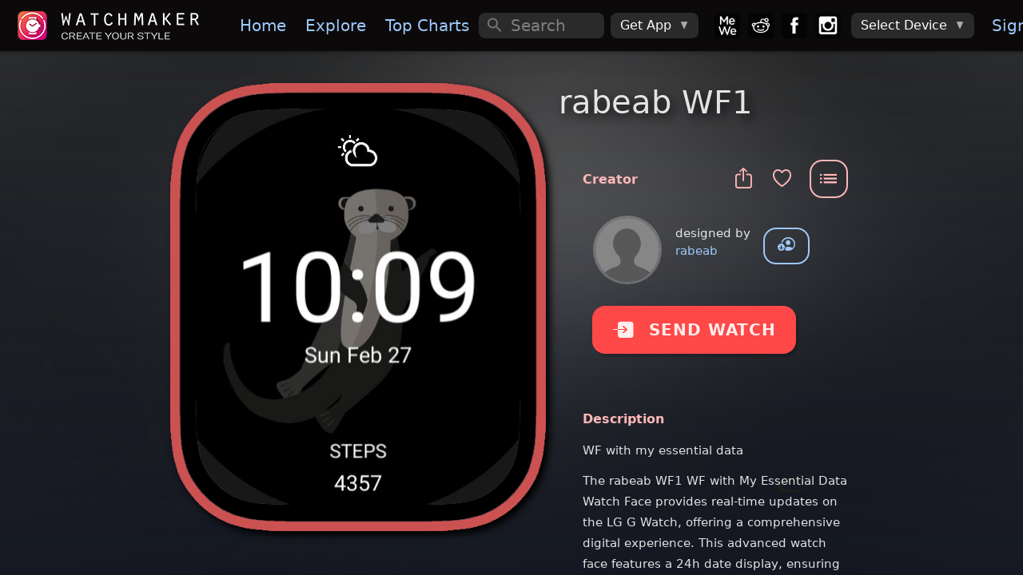

--- FILE ---
content_type: text/html; charset=utf-8
request_url: https://getwatchmaker.com/watchface/rabeab-wf1
body_size: 11260
content:
<!DOCTYPE html>
<html class='dark'>
<head>
  <meta charset="utf-8">
  <meta http-equiv="Content-Security-Policy" content="default-src * 'self' 'unsafe-inline' 'unsafe-eval' data: content: 'self' blob:">
  <meta name="viewport" content="width=device-width, initial-scale=1, maximum-scale=1, minimum-scale=1, user-scalable=no, viewport-fit=cover">

  <meta name="item_id" content="sOvsMp1xceZ">
  <meta name="item_name" content="rabeab WF1">
  <meta name="shape" content="R">
  <meta name="access_level" content="free">
  <meta name="expValuePW" content="1&#x60;v5&#x60;lifetime&#x60;v5&#x60;lifetime2">
  
  <meta name="is_movie" content="N">
  
  
  
  
  <meta name="webview" content="false">
  <meta name="theme-color" content="#fff">
  <meta name="format-detection" content="telephone=no">
  <meta name="msapplication-tap-highlight" content="no">
  <title>rabeab WF1 • WatchMaker: the world&#x27;s largest watch face platform</title>
  <meta name="description" content="">
  <meta name="keywords" content="Apple watch app,Apple watch apps,Galaxy Watch app,Galaxy Watch 5,Galaxy Watch 6,Galaxy Watch watch face,Pixel Watch,Google Pixel Watch,Android Watch app,Android Watch watch face,Apple watch face,Apple watch watch faces,apple watch faces,WearOS apps,Android Watch apps,Android Watch face,Android Watch faces,Android Watch watch faces,WearOS face,WearOS faces,Android smart watch app,Android smartwatch app,Apple watch watch face,Iwatch app,Iwatch apps,Iwatch face,Iwatch watch face,Iwatch watch faces,WearOS watch face">
  <meta property="og:title" content="rabeab WF1 • WatchMaker: the world&#x27;s largest watch face platform" />
  <meta property="og:name" content="" />
  <meta property="og:description" content="" />
  <meta property="og:image" content="https://dk2dv4ezy246u.cloudfront.net/watches/sOvsMp1xceZ_large.jpg" />
  <meta property="og:image:type" content="image/jpeg">
  <meta property="og:image:width" content="512" />
  <meta property="og:image:height" content="512" />
  <meta property="og:locale" content="en_US" />
  <meta property="og:site_name" content="WatchMaker" />
  <meta property="og:type" content="article" />
  <meta property="og:url" content="https://getwatchmaker.com/watch/sOvsMp1xceZ" />
  <link rel="canonical" href="https://getwatchmaker.com/watch/sOvsMp1xceZ" />
  <meta property="al:android:url" content="android-app://slide.watchFrenzy/wm/sOvsMp1xceZ" />
  <meta property="al:android:app_name" content="WatchMaker: 100,000+ FREE watch faces for Apple Watch, Wear OS, Samsung Gear and more" />
  <meta property="al:android:package" content="slide.watchFrenzy" />
  <meta property="al:ios:url" content="android-app://slide.watchFrenzy/wm/sOvsMp1xceZ" />
  <meta property="al:ios:app_store_id" content="1213875863" />
  <meta property="al:ios:app_name" content="WatchMaker: 100,000+ FREE watch faces for Apple Watch, Wear OS, Samsung Gear and more" />
  <meta name="mobile-web-app-capable" content="yes">
  <meta name="apple-mobile-web-app-status-bar-style" content="black-translucent">
  <link rel="apple-touch-icon" href="/assets/icons/apple-touch-icon.png">
  <link rel="icon" href="/assets/icons/favicon.png">
  <link rel="shortcut icon" href="/images/icon_96.png" />
  <meta name="apple-itunes-app" content="app-id=1213875863">
  <meta name="google-play-app" content="app-id=slide.watchFrenzy">
  <link rel="apple-touch-icon" href="/images/icon_96.png">
  <link rel="android-touch-icon" href="/images/icon_96.png">
  <link rel="alternate" href="android-app://slide.watchFrenzy/wm/sOvsMp1xceZ" />

  <meta name="smartbanner:title" content="WatchMaker">
  <meta name="smartbanner:author" content="100,000+ watch faces">
  <meta name="smartbanner:price" content="FREE">
  <meta name="smartbanner:price-suffix-apple" content=" - On the App Store">
  <meta name="smartbanner:price-suffix-google" content=" - In Google Play">
  <meta name="smartbanner:icon-apple" content="/images/icon_96.png">
  <meta name="smartbanner:icon-google" content="/images/icon_96.png">
  <meta name="smartbanner:button" content="VIEW">
  <meta name="smartbanner:button-url-apple" content="https://itunes.apple.com/us/app/watchmaker-watch-faces-designer/id1213875863?ls=1&mt=8">
  <meta name="smartbanner:button-url-google" content="https://play.google.com/store/apps/details?id=slide.watchFrenzy">
  <meta name="smartbanner:enabled-platforms" content="android">
  <meta name="smartbanner:close-label" content="Close">
  <meta name="smartbanner:hide-ttl" content="604800000">
  <link rel="stylesheet" href="/css/smartbanner.min.css">
  <link rel="stylesheet" href="/css/cookieconsent.css" media="print" onload="this.media='all'">

  <meta name="appleid-signin-client-id" content="service.watchmaker">
  <meta name="appleid-signin-scope" content="name email">
  <meta name="appleid-signin-redirect-uri" content="/auth_callback_apple">
  <meta name="appleid-signin-state" content="init">

  <!-- Preload critical resources for faster loading -->
  <link rel="preload" href="/fonts/Framework7Icons-Regular.woff" as="font" type="font/woff" crossorigin>
  <link rel="preload" href="/framework7/framework7-bundle.min.css" as="style" onload="this.onload=null;this.rel='stylesheet'">
  <link rel="preload" href="/css/icons.css" as="style" onload="this.onload=null;this.rel='stylesheet'">
  <link rel="preload" href="/css/myapp.css" as="style" onload="this.onload=null;this.rel='stylesheet'">
  
  <!-- Iconify for better navigation icons -->
  <script src="https://code.iconify.design/iconify-icon/1.0.8/iconify-icon.min.js"></script>
  
  <!-- Fallback for browsers that don't support preload -->
  <noscript>
    <link rel="stylesheet" href="/framework7/framework7-bundle.min.css">
    <link rel="stylesheet" href="/css/icons.css">
    <link rel="stylesheet" href="/css/myapp.css">
  </noscript>

  <!-- Polyfill for preload support -->
  <script>
    // Simple preload polyfill
    (function() {
      var preloads = document.querySelectorAll('link[rel="preload"][as="style"]');
      for (var i = 0; i < preloads.length; i++) {
        if (preloads[i].onload) {
          preloads[i].onload();
        }
      }
    })();
  </script>

  <!-- Critical CSS for bottom navigation - prevents FOUC -->
  <style>
    /* Override Framework7 CSS variables for blue theme */
    :root {
      --f7-theme-color: #9dc9fa !important;
      --f7-theme-color-rgb: 157, 201, 250 !important;
      --f7-tabbar-link-active-color: #9dc9fa !important;
    }
    
    /* Premium Bottom Navigation - Critical Inline CSS */
    .toolbar-bottom.tabbar {
      background: rgba(8, 8, 12, 0.98) !important;
      backdrop-filter: blur(40px) saturate(180%) !important;
      border: none !important;
      border-top: 0.5px solid rgba(255, 255, 255, 0.08) !important;
      box-shadow: 0 -20px 40px rgba(0, 0, 0, 0.6), 0 -1px 0 rgba(255, 255, 255, 0.05) inset !important;
      height: 70px !important;
      position: fixed !important;
      bottom: 0 !important;
      left: 0 !important;
      right: 0 !important;
      z-index: 10000 !important;
    }

    .toolbar-bottom.tabbar::before {
      content: '';
      position: absolute;
      top: 0;
      left: 0;
      right: 0;
      height: 1px;
      background: linear-gradient(90deg, transparent, rgba(157, 201, 250, 0.3), transparent);
      pointer-events: none;
    }

    .toolbar-bottom .toolbar-inner {
      margin-top: 0 !important;
      padding: 10px 15px !important;
      justify-content: space-between !important;
      align-items: center !important;
    }

    .toolbar-bottom .tab-link {
      flex-direction: column !important;
      justify-content: center !important;
      align-items: center !important;
      width: 55px !important;
      height: 50px !important;
      padding: 8px 6px !important;
      border-radius: 16px !important;
      transition: all 0.25s ease !important;
      position: relative !important;
      overflow: hidden !important;
      background: transparent !important;
    }

    .toolbar-bottom .tab-link .icon,
    .toolbar-bottom .tab-link .nav-icon {
      font-size: 26px !important;
      color: rgba(255, 255, 255, 0.55) !important;
      transition: all 0.25s ease !important;
      position: relative !important;
      z-index: 2 !important;
    }

    .toolbar-bottom .tab-link.tab-link-active {
      background: linear-gradient(135deg, rgba(157, 201, 250, 0.12) 0%, rgba(157, 201, 250, 0.08) 100%) !important;
      border: 1px solid rgba(157, 201, 250, 0.2) !important;
      transform: translateY(-2px) !important;
      box-shadow: 0 6px 20px rgba(157, 201, 250, 0.15), 0 2px 8px rgba(0, 0, 0, 0.2) !important;
    }

    .toolbar-bottom .tab-link.tab-link-active .icon,
    .toolbar-bottom .tab-link.tab-link-active .nav-icon {
      color: #9dc9fa !important;
      transform: scale(1.05) !important;
    }


    .toolbar-bottom .tab-link.tab-link-active::after {
      content: '';
      position: absolute;
      top: -1px;
      left: 50%;
      transform: translateX(-50%);
      width: 24px;
      height: 3px;
      background: linear-gradient(90deg, #9dc9fa 0%, #7bb3f7 50%, #9dc9fa 100%);
      border-radius: 0 0 6px 6px;
      box-shadow: 0 0 12px rgba(157, 201, 250, 0.6);
    }

    /* Touch feedback */
    .toolbar-bottom .tab-link:active {
      transform: scale(0.95) !important;
    }

    .toolbar-bottom .tab-link.tab-link-active:active {
      transform: translateY(-2px) scale(0.95) !important;
    }

    /* Mobile responsive */
    @media (max-width: 480px) {
      .toolbar-bottom.tabbar {
        height: 65px !important;
      }
      .toolbar-bottom .toolbar-inner {
        padding: 8px 10px !important;
      }
      .toolbar-bottom .tab-link {
        width: 50px !important;
        height: 45px !important;
        padding: 6px 4px !important;
        border-radius: 14px !important;
      }
      .toolbar-bottom .tab-link .icon,
      .toolbar-bottom .tab-link .nav-icon {
        font-size: 24px !important;
      }
      .toolbar-bottom .tab-link.tab-link-active::after {
        width: 20px;
        height: 2px;
      }
    }

    /* iPhone safe area */
    @supports (padding: max(0px)) {
      .toolbar-bottom.tabbar {
        padding-bottom: max(10px, env(safe-area-inset-bottom)) !important;
        height: max(70px, calc(70px + env(safe-area-inset-bottom))) !important;
      }
    }

  </style>
  
  <link rel="stylesheet" href="/css/styles.css">
  <link rel="stylesheet" href="/css/croppie.css">

  <script async src="https://www.googletagmanager.com/gtag/js?id=G-JH5NQ4YK9J"></script>
  <script>
    window.dataLayer = window.dataLayer || [];
    function gtag(){dataLayer.push(arguments);}
    gtag('js', new Date());

    gtag('config', 'G-JH5NQ4YK9J');
  </script>

  <script>
    // Prevent bottom navigation FOUC by ensuring styles are applied immediately
    document.addEventListener('DOMContentLoaded', function() {
      // Force immediate style application for bottom navigation
      var bottomNav = document.getElementById('div-toolbar-btm');
      if (bottomNav) {
        bottomNav.style.visibility = 'visible';
        bottomNav.style.opacity = '1';
      }
      
      // Ensure proper icon font loading
      var icons = document.querySelectorAll('.toolbar-bottom .f7-icons');
      icons.forEach(function(icon) {
        icon.style.fontFamily = 'Framework7 Icons';
      });
    });

    // Additional safeguard for immediate style application
    (function() {
      var style = document.createElement('style');
      style.textContent = `
        #div-toolbar-btm { 
          opacity: 0; 
          transition: opacity 0.1s ease; 
        }
        .css-loaded #div-toolbar-btm { 
          opacity: 1; 
        }
      `;
      document.head.appendChild(style);
      
      // Mark CSS as loaded when Framework7 CSS is ready
      document.addEventListener('DOMContentLoaded', function() {
        setTimeout(function() {
          document.documentElement.classList.add('css-loaded');
        }, 50);
      });
    })();
  </script>
</head>

<body>

  <div id='bg-search' class='div-search' style='display:none'></div>
  <div id="app">
    <div class="my-modal" onclick='outsideModal()' style='z-index:12000;display:none;'>
      <div id='div-modal' style='width:100%;height:100%;position:absolute;left:50%;top:50%;transform:translate(-50%, -50%);overflow:hidden;'>
        <img id='img-modal' onclick='modalClick(event)' style='position:absolute;left:50%;top:50%;transform:translate(-50%, -50%)' alt='popup'>
        <div id='div-modal-extra'></div>
      </div>
    </div>
    <div class="view view-main">
      <div data-name="home" class="page">

        <div id='myPanelLeft' class="panel panel-left" style='background:#0b090a;'>
          <div class="page" style='overflow-y:auto;background:#1b1b1b;'>
            <div class='margin-top2-apple'>
              <img data-src='/images/logo_free.png' alt='logo' style='width:240px;margin:16px 0 16px 20px'>

              <a id='divMenuDevice' href='/select_device4' style='display:none'>
                <div class='menu-device-box'>
                    <div class='menu-device-text1'>Device</div>
                    <div id='divDevice' class='menu-device-text2'></div>
                </div>
              </a>

              <hr style='height:1px;border:none;color:#484848;background-color:#484848;margin:32px 20px 14px 20px'>
              <div class="list" style='margin-top:16px'>
                <ul>
                  <li id='sideLogIn'><a href="/login" class="item-content item-link"><div class="item-media"><i class="icon f7-icons">e</i></div><div class="item-inner"><div class="item-title">Sign In</div></div></a></li>
                  <li id='sideMyDesigns'><a id="a-user1" href="#" class="item-content item-link"><div class="item-media"><i class="icon f7-icons">h</i></div><div class="item-inner"><div class="item-title">My Designs</div></div></a></li>
                  <li id='sideAccount'><a onclick="checkMobile('account')" class="item-content item-link"><div class="item-media"><i class="icon f7-icons">e</i></div><div class="item-inner"><div class="item-title">My Account</div></div></a></li>
                  <li><a href='/watchmaker-partner' class="item-content item-link"><div class="item-media"><i class="icon f7-icons">L</i></div><div class="item-inner"><div class="item-title">Become a Designer!</div></div></a></li>
                </ul>
              </div>
            </div>
          </div>
          <div class='bottom2-apple' style='position:absolute;left:0;width:100%;padding:16px 0 4px 12px;background:#1b1b1b;z-index:1;'>
            <a href='https://mewe.com/group/5bc96a12a40f3010c2488396'><img data-src='/images/box_mewe.png' alt='mewe' class='tb-icon'></a>
            <a href='https://www.reddit.com/r/watchmaker'><img data-src='/images/box_reddit.png' alt='reddit' class='tb-icon'></a>
            <a href='https://www.facebook.com/groups/446612466112266'><img data-src='/images/box_facebook.png' alt='facebook' class='tb-icon'></a>
            <a href='https://www.instagram.com/getwatchmaker'><img data-src='/images/box_instagram.png' alt='instagram' class='tb-icon'></a>
          </div>
        </div>

        <div id='myNavbar' class="navbar">
          <div class="navbar-bg"></div>
          <div id="extraControls" class="navbar-inner hide-on-loading" >
            <div id='div-navbar-left' class="left">
              <a id='btnMenu' class="link panel-open" style='padding:0px 10px;margin-left:-5px' data-panel="left" onclick="openPanel()">
                <i style='font-size:30px' class="icon f7-icons">W</i>
              </a>
              <a id='btnHelp' style='margin-right:12px' onclick="showHelp('/help-apple')">
                <i class="icon f7-icons">k</i>
              </a>
            </div>
            <div id='div-navbar-center' class="title" style='width:100%;height:100%;justify-content:center;align-items:center;display:flex;'><div style='font-size:23px;font-weight:700;'></div></div>
            <div id='mySearch1' class="searchbar searchbar-expandable" style=''>
              <div class="searchbar-inner">
                <div class="searchbar-input-wrap">
                  <input id='inp-search1' type="search" placeholder="Search" autocomplete="off" />
                  <i class="searchbar-icon"></i>
                  <span class="input-clear-button"></span>
                </div>
                <span id='btnCancel' class="searchbar-disable-button" style='display:none'>Cancel</span>
              </div>
            </div>

            <div id='div-navbar-right' class='right'>
              <a id='btnSearch' class="searchbar-enable" style='margin-right:12px;display:none' data-searchbar="#mySearch1" onclick="showSearch()">
                <i id='start-search' class="icon f7-icons">c</i>
              </a>
              <a id='btnVIP' onclick='goVIP()'>👑</a>
            </div>

            <div id='div-wide-1' style='display:flex;margin:0 auto 0 0'>
              <a onclick="gotoPage('/')" class="link"><img data-src='/images/logo.png' alt='logo' style='height:36px;margin:0px 20px 0px 0px;'></a>
              <a onclick="gotoPage('/')" class="link">Home</a>
              <a onclick="gotoPage('/explore')" class="link">Explore</a>
              <a onclick="gotoPage('/chart')" class="link">Top&nbsp;Charts</a>
              <a onclick="gotoPage('/following')" class="link show-1400">Following</a>
              <a onclick="gotoPage('/favorites')" class="link show-1500">Favorites</a>
            </div>

            <div id='div-wide-2' style='display:flex'>

              <div id='mySearch2' class="searchbar searchbar-inline" style='width:100%;margin:auto 0 auto 0'>
                <div class="searchbar-input-wrap">
                  <input id='inp-search2' type="search" placeholder="Search" autocomplete="off" />
                  <i class="searchbar-icon"></i>
                  <span class="input-clear-button"></span>
                </div>
              </div>

              <div style='margin:0px 20px 0 0px;width:100%;display:flex'>

                <div class="menu-item menu-item-dropdown" style='height:32px;margin:auto 0 auto 8px'>
                  <div class="menu-item-content">
                    <div>Get App</div>
                    <i class="icon f7-icons" style='margin-left:10px;color:#aaa;font-size:12px'>E</i>
                  </div>
                  <div class="menu-dropdown menu-dropdown-right">
                    <div class="menu-dropdown-content">
                      <a class='get_ios' href='https://itunes.apple.com/us/app/watchmaker-watch-faces-designer/id1213875863?ls=1&mt=8' style='display:inline' target='_blank'><img alt='Get it on the App Store' data-src='/images/get_ios.png' style='height:57px;margin:auto 12px auto 12px' /></a>
                      <a class='get_android' href='https://play.google.com/store/apps/details?id=slide.watchFrenzy&referrer=utm_source%3Dgetwatchmaker_header%26utm_medium%3Dheader' style='display:inline' target='_blank'><img alt='Get it on Google Play' data-src='/images/get_android.png' style='height:57px;margin:auto 12px auto 12px' /></a>
                      <a class='get_samsung' href='http://galxy.us/wmapp' style='display:inline' target='_blank'><img alt='Get it on Samsung Galaxy Apps' data-src='/images/get_samsung.png' style='height:57px;margin:auto 12px auto 12px' /></a>
                    </div>
                  </div>
                </div>

                <a href='https://mewe.com/group/5bc96a12a40f3010c2488396'><img data-src='/images/box_mewe.png' alt='mewe' class='tb-icon2' style='margin-left: 20px;'></a>
                <a href='https://www.reddit.com/r/watchmaker'><img data-src='/images/box_reddit.png' alt='reddit' class='tb-icon2'></a>
                <a href='https://www.facebook.com/groups/446612466112266'><img data-src='/images/box_facebook.png' alt='facebook' class='tb-icon2'></a>
                <a href='https://www.instagram.com/getwatchmaker'><img data-src='/images/box_instagram.png' alt='instagram' class='tb-icon2'></a>

                <div class="menu-item menu-item-dropdown" style='height:32px;margin:auto 0 auto 8px'>
                  <div class="menu-item-content">
                    <div class='device-undefined'>Select Device</div>
                    <img class='device-apple' data-src='/images/watch_apple.png' alt='watch apple' style='height:26px;margin:auto 0 auto 0'>
                    <img class='device-wear' data-src='/images/watch_wear.png' alt='watch wear' style='height:26px;margin:auto 0 auto 0'>
                    <i class="icon f7-icons" style='margin-left:10px;color:#aaa;font-size:12px'>E</i>
                  </div>
                  <div class="menu-dropdown menu-dropdown-right">
                    <div class="menu-dropdown-content">
                      <a class="menu-dropdown-link menu-close" onclick="selectDevice('apple')">
                        <img data-src='/images/watch_apple.png' alt='watch apple' style='height:48px;margin:5px'>
                      </a>
                      <a class="menu-dropdown-link menu-close" onclick="selectDevice('wear')">
                        <img data-src='/images/watch_wear.png' alt='watch wear' style='height:48px;margin:5px'>
                      </a>
                    </div>
                  </div>
                </div>
                <a href="/login" class="div-sign-in link" style='margin:0 20px 0 10px'>Sign&nbsp;In</a>
                <div class="div-sign-out menu-item menu-item-dropdown" style='height:32px;margin:auto 20px auto 10px'>
                  <div class="menu-item-content">
                    <img id='img_avatar_small' data-src='/images/profile_default.png' alt='avatar' style='height:24px;border-radius:50%;'>
                    <i class="icon f7-icons" style='margin-left:10px;color:#aaa;font-size:12px'>E</i>
                  </div>
                  <div class="menu-dropdown menu-dropdown-right">
                    <div class="menu-dropdown-content">
                      <a id='a-user2' href="#" class="menu-dropdown-link menu-close">My Designs</a>
                      <div class="menu-dropdown-divider"></div>
                      <a href="/profile" class="menu-dropdown-link menu-close">Edit Profile</a>
                      <a onclick="checkMobile('account')" class="menu-dropdown-link menu-close">Manage Account</a>
                      <div class="menu-dropdown-divider"></div>
                      <a onclick='logOut()' class="menu-dropdown-link menu-close">Sign Out</a>
                    </div>
                  </div>
                </div>
              </div>
            </div>
          </div>
        </div>

        <div id='div-toolbar-btm' class="toolbar toolbar-bottom tabbar tabbar-labels">
          <div class="toolbar-inner" style='margin-top:10px'>
            <a id='tabHome' onclick="gotoPage('/')" class="tab-link">
              <iconify-icon icon="mdi:home" class="nav-icon"></iconify-icon>
            </a>
            <a id='tabExplore' onclick="gotoPage('/explore')" class="tab-link">
              <iconify-icon icon="mdi:compass" class="nav-icon"></iconify-icon>
            </a>
            <a id='tabChart' onclick="gotoPage('/chart')" class="tab-link">
              <iconify-icon icon="material-symbols:area-chart-rounded" class="nav-icon"></iconify-icon>
            </a>
            <a id='tabTikTok' onclick="gotoPage('/gallery')" class="tab-link">
              <iconify-icon icon="material-symbols:gallery-thumbnail" class="nav-icon"></iconify-icon>
            </a>
            <a id='tabFollowing' onclick="gotoPage('/following')" class="tab-link">
              <iconify-icon icon="mdi:people" class="nav-icon"></iconify-icon>
            </a>
            <a id='tabMyWatches' onclick="gotoPage('/mywatches')" class="tab-link">
              <iconify-icon icon="material-symbols:aod-watch" class="nav-icon"></iconify-icon>
            </a>
          </div>
        </div>
        <form id='frm_upload'>
          <input id='inp_upload' type='file' accept='image/jpg,image/jpeg,image/gif,image/png' style="display:none;">
        </form>

        <div id='fabGift' style='display:none' class="fab fab-right-bottom">
          <a onclick='showUpgrade(true)'><img data-src='/images/btn_gift.png' alt='gift' style='height:60px;margin:0 4px 4px 0'></a>
        </div>
        <div id='divLifetimeBottom' style='display:none' class="fab fab-center-bottom">
          <a onclick='showUpgrade(true)'>
            <div style='position:relative'>
              <img data-src='/images/lifetime_offer.png' alt='offer' style='height:40px'>
              <div id='divLifetimePrice' style='position:absolute;top:10px;left:14px;font-size:15px;'>Lifetime access</div>
            </div>
          </a>
        </div>

          <div class="page-content" style='background:linear-gradient(rgba(17,21,33,0), rgba(17,21,33,1.0)),
    url("https://dk2dv4ezy246u.cloudfront.net/watches/sOvsMp1xceZ_bg.jpg");background-repeat:no-repeat;background-position:center;background-size: 110% 140%;'>
            <div id='page-content-before-preloader'>
<div id='ad-watch2-sOvsMp1xceZ'></div>
<div class='item-grid'>
  <div class="item-col1">
    <div id='img-watch-parent' class="myparent show-wide-grid" style='width:470px;height:571px;'>
      <img src='/images/frame_apple_solid.png' class='item-watch-rd-frame' alt='watch frame' style='width:470px;filter: drop-shadow(5px 5px 5px #000);' />
      <img src='https://dk2dv4ezy246u.cloudfront.net/watches/sOvsMp1xceZ_large.jpg' class='item-watch-sq img-watch-sOvsMp1xceZ' alt='rabeab WF1' style='z-index:1' />
      <img src='/images/frame_apple_hue0.png' class='item-watch-rd-frame' alt='watch frame' style='filter:hue-rotate(0deg);width:470px;z-index:2' />
    </div>
  </div>
  <div class="item-col2">

    <div id='img-watch-parent' class="puff-in-center myparent show-narrow-grid" style='width:370px;height:450px;margin:auto;padding:0 16px'>
      <img src='/images/frame_apple_solid.png' class='item-watch-rd-frame' alt='watch frame' style='width:370px;filter: drop-shadow(5px 5px 5px #000);' />
      <img src='https://dk2dv4ezy246u.cloudfront.net/watches/sOvsMp1xceZ_large.jpg' class='item-watch-sq img-watch-sOvsMp1xceZ' alt='rabeab WF1' style='z-index:1' />
      <img src='/images/frame_apple_hue0.png' class='item-watch-rd-frame' alt='watch frame' style='filter:hue-rotate(0deg);width:370px;z-index:2' />
    </div>

    <div class="show-narrow">
             <div class="divider-down" style='margin-top:60px'></div>
      <button class="send-watch-sOvsMp1xceZ col button button-raised button-round" style='background:#ff4848;filter:hue-rotate(0deg);color:rgba(255,255,255,0.9);width:fit-content;height:60px;margin:-35px auto 30px auto;padding:0px 25px' onclick="$('#btn_send_watch').click()">
        <i class='icon f7-icons' style='margin-right:18px'>Q</i>SEND WATCH
      </button>
             <h1 id='watch-title-sOvsMp1xceZ' class="watch-title">rabeab WF1</h1>
    </div>



<h1 class="watch-title show-wide-flex" style='width:100%;margin:-12px 0 20px 0;font-size:40px;font-weight:500;'>rabeab WF1</h1>
    <h1 id='watch-title2-sOvsMp1xceZ'></h1>
    
    
    <div class='item-info'>
    
    
      <div style='display:flex;margin:20px 0 -55px auto;width:fit-content;'>
        <div style='margin:18px 12px 0 auto'>
          <a id='btn_share' class="link" onClick="shareItem('sOvsMp1xceZ', 'rabeab WF1', 'rabeab-wf1')">
            <span><i class='icon f7-icons item-icon' style='color:#ffb8b8'>i</i></span>
          </a>
          <a class="link" onClick="toggleFavorite('sOvsMp1xceZ', 'rabeab WF1')">
            <span id='is_favorite'><i class='icon f7-icons item-icon' style='color:#ffb8b8'>b</i></span>
          </a>
        </div>
        <div class='right-menu'>
          <button id='actions_item' type="button" class="btn-menu button button-outline button-large game-page-actions-button" style='border-color:#ffb8b8;color:#ffb8b8' onclick="showActionsItem('sOvsMp1xceZ', 'rabeab WF1', 'rabeab-wf1', 'S', false, false)">
            <i class="icon f7-icons">X</i>
          </button>
        </div>
      </div>
      <div class='item2-title' style='color:#ffb8b8'>Creator</div>
      <div style='display:flex;margin:22px 0 8px 16px'>
        <div>
          <a href='/user/fMPC7x1Wwc'>
            <img class='avatar' src='https://dk2dv4ezy246u.cloudfront.net/users/fMPC7x1Wwc.jpg' alt='avatar' onerror="this.src='/images/profile_default.png'"
            style='width:80px;height:80px' />
          </a>
        </div>
        <div style='margin:8px 0 0 20px'>
          <div>designed by</div>
          <a href='/user/fMPC7x1Wwc'>rabeab</a>
        </div>
        <div style='margin:12px 0 0 16px'>
          <button id='user-follow' onclick="followUser('fMPC7x1Wwc', 'rabeab')" class="button button-outline button-round" title='Follow rabeab' style='display:block'><i class='icon f7-icons item-icon' style='font-size:22px;margin-top:-2px'>G</i></button>
          <button id='user-unfollow' onclick="unfollowUser('fMPC7x1Wwc', 'rabeab')" class="button button-outline button-round" title='Unfollow rabeab' style='display:none'><i class='icon f7-icons item-icon' style='font-size:22px;margin-top:-2px'>F</i></button>
        </div>
    
      </div>
    
      <!-- Dynamic Affiliate Block -->
      <!--
      <div style="
        margin:32px 0;
        padding:20px;
        background:rgba(255,255,255,0.06);
        backdrop-filter:blur(18px);
        border-radius:18px;
        border:1px solid rgba(255,255,255,0.08);
        text-align:center;
      ">
    
        <div style="
          font-size:18px;
          font-weight:700;
          color:#ffffff;
          margin-bottom:6px;
        ">
          Leather Watch Bands
        </div>
    
        <div style="
          color:#ffffff;
          font-size:14px;
          margin-bottom:18px;
        ">
          Premium full-grain leather bands for Apple Watch
        </div>
    
        <a href="https://www.amazon.com/dp/B0D6FJP7TV?ref&#x3D;t_ac_view_request_product_image&amp;campaignId&#x3D;amzn1.campaign.34D3MZ3EBNWYM&amp;linkCode&#x3D;tr1&amp;tag&#x3D;watchmakeraff-20&amp;linkId&#x3D;amzn1.campaign.34D3MZ3EBNWYM_1763460154322"
           target="_blank" rel="noopener"
           style="
             display:inline-block;
             padding:12px 26px;
             border-radius:25px;
             background:#ff9f0a;
             color:#fff;
             font-weight:600;
             font-size:16px;
             text-decoration:none;
           ">
          Shop Leather Bands
        </a>
    
      </div>
      
      <div style="
        color:#8a8a8a;
        font-size:12px;
        margin-top:8px;
        text-align:left;
        opacity:0.8;
        padding:0 20px;
      ">
        <div style="font-weight:500;margin-bottom:2px;font-size:12px;">Affiliate Disclosure</div>
        <div style="line-height:1.3;font-size:11px;">
          Some links in this app are Amazon affiliate links. We may earn a small commission if you make a purchase - at no additional cost to you.
        </div>
      </div>
      -->
    
      <button id='btn_send_watch' class="send-watch-sOvsMp1xceZ show-wide-flex col button button-raised button-round" style='background:#ff4848;filter:hue-rotate(0deg);color:rgba(255,255,255,0.9);width:fit-content;height:60px;margin:24px 0 20px 12px;padding:0px 25px' onclick="checkSendWatch('sOvsMp1xceZ', '24,dt,st,tap,w', false, false, '')">
        <i class='icon f7-icons' style='margin-right:18px'>Q</i>SEND WATCH
      </button>
    
    
      
      
      <div class='item2-title2' style='color:#ffb8b8'>Description</div>
        <div class='game-page-summary'>WF with my essential data</div>
    
          <div class='game-page-summary'>The rabeab WF1 WF with My Essential Data Watch Face provides real-time updates on the LG G Watch, offering a comprehensive digital experience. This advanced watch face features a 24h date display, ensuring users always stay in sync with their schedules.</div>
          <div class='game-page-summary'></div>
          <div class='game-page-summary'>Integrated fitness tracking capabilities make rabeab WF1 WF an ideal companion for health-conscious individuals, providing valuable insights at a glance. The modular design allows users to customize their interface, displaying essential information such as humidity levels in real-time.</div>
    
      <div class='item2-title2' style='color:#ffb8b8'>Uploaded</div>
      <div class="game-page-text-item">27 Feb 2022</div>
    
      <div class='item2-title2' style='color:#ffb8b8'>Tags</div>
      <div style='margin:0 0 16px 24px'>
        <a href="/search/tag/digital" class='badge link'>digital</a>
        <a href="/search/tag/24h" class='badge link'>24h</a>
        <a href="/search/tag/date" class='badge link'>date</a>
        <a href="/search/tag/steps" class='badge link'>steps</a>
        <a href="/search/tag/tap" class='badge link'>tap</a>
        <a href="/search/tag/weather" class='badge link'>weather</a>
      </div>
      <div class='item2-title2' style='color:#ffb8b8'>Features</div>
      <div style='margin:0 0 16px 24px'>
        <div class="chip chip-outline">
          <div class="chip-label" style='display:flex'>
            <div class="icon-24" style='margin-top:5px;color:#fff'></div>
            <div style='margin:3px 4px 0 0;margin-left:6px;'>24h Time</div>
          </div>
      </div>
        <div class="chip chip-outline">
          <div class="chip-label" style='display:flex'>
            <div class="icon-w" style='margin-top:5px;color:#fff'></div>
            <div style='margin:3px 4px 0 0;margin-left:6px;'>Weather</div>
          </div>
      </div>
        <div class="chip chip-outline">
          <div class="chip-label" style='display:flex'>
            <div class="icon-st" style='margin-top:5px;color:#fff'></div>
            <div style='margin:3px 4px 0 0;margin-left:6px;'>Step Counter</div>
          </div>
      </div>
        <div class="chip chip-outline">
          <div class="chip-label" style='display:flex'>
            <div class="icon-dt" style='margin-top:5px;color:#fff'></div>
            <div style='margin:3px 4px 0 0;margin-left:6px;'>Date</div>
          </div>
      </div>
        <div class="chip chip-outline">
          <div class="chip-label" style='display:flex'>
            <div class="icon-tap" style='margin-top:5px;color:#fff'></div>
            <div style='margin:3px 4px 0 0;margin-left:6px;'>Tap Actions</div>
          </div>
      </div>
      </div>
    
    </div>
    </div>
    </div>
    
    
    
    
    
    <div class='extra-watches'>
    
      <div class='item2-title2' style='color:#ffb8b8;margin:8px 0 0 16px'>Similar Watches</div>
      <div class='extra-items'>
        <a class='game-card game-card-sq extra-card' onclick="location.href &#x3D; &#x27;/watchface/hathor&#x27;">
          <div class="game-card-image myparent">
            <img src="https://dk2dv4ezy246u.cloudfront.net/watches/i27_3.jpg" alt='Hathor' class='check-border' />
            <img src='/images/frame_apple.png' alt='watch frame' style='width:100%;height:100%;' />
          </div>
          
          
        </a>
        <a class='game-card game-card-sq extra-card' onclick="location.href &#x3D; &#x27;/watchface/sport-watch-face-i&#x27;">
          <div class="game-card-image myparent">
            <img src="https://dk2dv4ezy246u.cloudfront.net/watches/i45_8.jpg" alt='SPORT Watch Face' class='check-border' />
            <img src='/images/frame_apple.png' alt='watch frame' style='width:100%;height:100%;' />
          </div>
          
          
        </a>
        <a class='game-card game-card-sq extra-card' onclick="location.href &#x3D; &#x27;/watchface/md217&#x27;">
          <div class="game-card-image myparent">
            <img src="https://dk2dv4ezy246u.cloudfront.net/watches/i210_7.jpg" alt='MD217' class='check-border' />
            <img src='/images/frame_apple.png' alt='watch frame' style='width:100%;height:100%;' />
          </div>
          
          
        </a>
        <a class='game-card game-card-sq extra-card' onclick="location.href &#x3D; &#x27;/watchface/eclipse-i&#x27;">
          <div class="game-card-image myparent">
            <img src="https://dk2dv4ezy246u.cloudfront.net/watches/i147_5.jpg" alt='ECLIPSE' class='check-border' />
            <img src='/images/frame_apple.png' alt='watch frame' style='width:100%;height:100%;' />
          </div>
          
          
        </a>
        <a class='game-card game-card-sq extra-card' onclick="location.href &#x3D; &#x27;/watchface/popnfresh-shade&#x27;">
          <div class="game-card-image myparent">
            <img src="https://dk2dv4ezy246u.cloudfront.net/watches/i124_9.jpg" alt='POPNfresh SHADE' class='check-border' />
            <img src='/images/frame_apple.png' alt='watch frame' style='width:100%;height:100%;' />
          </div>
          
          
        </a>
        <a class='game-card game-card-sq extra-card' onclick="location.href &#x3D; &#x27;/watchface/active-16&#x27;">
          <div class="game-card-image myparent">
            <img src="https://dk2dv4ezy246u.cloudfront.net/watches/i156_6.jpg" alt='ACTIVE 16' class='check-border' />
            <img src='/images/frame_apple.png' alt='watch frame' style='width:100%;height:100%;' />
          </div>
          
          
        </a>
      </div>
    </div>
    
    
    <div class="header-reviews" style='width:100%;text-align:center;'>Watchface Reviews</div>
    <div class="messages-content" style='max-width:600px;margin:0 auto 140px auto;padding:0 8px'>
      <div class="messages messages_sOvsMp1xceZ">
      </div>
    
      <div style='display:flex;padding:0 8px'>
        <a class="link icon-only" onclick='addCommentImage()'><i class="icon f7-icons" style='display:inline-block;align-self:flex-end;margin-bottom:2px'>f</i></a>
        <div style='width:100%;padding:0 8px'>
          <div id='img-attachments-sOvsMp1xceZ' class="messagebar-attachment" style='width:fit-content;display:none;margin-top:24px'>
            <img id='img-comment-sOvsMp1xceZ' style='max-width:100%;'>
            <a onclick='removeCommentImage()'><span class="messagebar-attachment-delete"></span></a>
          </div>
          <textarea id='txt-comment-sOvsMp1xceZ' class="my-message" placeholder="Message"></textarea>
        </div>
        <a class="link icon-only" onclick='addComment()'><i class="icon f7-icons" style='display:inline-block;align-self:flex-end;margin-bottom:2px'>t</i></a>
      </div>
    </div>
    
    
    
    <script type='application/json' id='comments-sOvsMp1xceZ'>request</script>
    <script type='application/json' id='is_sub_watch-sOvsMp1xceZ'>false</script>
    <script type='application/json' id='is_free_watch-sOvsMp1xceZ'>false</script></div>
                <div class="preloader infinite-scroll-preloader" style='display:none'></div>
            <div style='margin-top:100px'></div>
            <div id='myFooter' class='footers'>
              <div class='footer-group'>
                <div class='footer-title'>WATCHES</div>
                <div class='footer-item'><a href='/device/apple-watch'>Apple Watch</a></div>
                <div class='footer-item'><a href='/device/samsung-galaxy-watch-6'>Galaxy Watch 6</a></div>
                <div class='footer-item'><a href='/device/samsung-gear-s3'>Samsung Gear S3</a></div>
                <div class='footer-item'><a href='/device/huawei-2'>Huawei Watch 2</a></div>
                <div class='footer-item'><a href='/device/ticwatch-pro'>Ticwatch Pro</a></div>
                <div class='footer-item'><a href='/device/pixel-watch'>Pixel Watch</a></div>
                <div class='footer-item'><a href='/device/moto360'>Moto 360</a></div>
                <div class='footer-item'><a href='/device/fossil-q-explorist'>Fossil Q Explorist</a></div>
              </div>
              <div class='footer-group'>
                <div class='footer-title'>WATCH FACES</div>
                <div class='footer-item'><a href='/featured'>Featured</a></div>
                <div class='footer-item'><a href="/collection/TopPremium">Top Premium</a></div>
                <div class='footer-item'><a href="/collection/TopPaid">Top Paid</a></div>
                <div class='footer-item'><a href="/collection/NewAndHot">New & Hot</a></div>
                <div class='footer-item'><a href="https://watchmaker.haz.wiki/getstarted">Create Your Own</a></div>
              </div>
              <div class='footer-group'>
                <div class='footer-title'>LINKS</div>
                <div class='footer-item'><a href='/blog'>Blog</a></div>
                <div class='footer-item'><a href='/contact'>Contact</a></div>
                <div class='footer-item'><a href="http://watchmaker.haz.wiki">Wiki</a></div>
                <div class='footer-item'><a href="/privacy">Privacy</a></div>
                <div class='footer-item'><a href="/terms">Terms</a></div>
              </div>
              <div class='footer-group'>
                <center>
                <div style='margin:0 auto 4px auto;width:fit-content;'>WatchMaker - The Largest Watch Face Platform in the World!</div>
                <div style='margin:0 auto 20px auto;width:fit-content;'>Download our app today to get 100,000+ watchfaces!</div>
                <span class='get_android'>
                  <a href='https://play.google.com/store/apps/details?id=slide.watchFrenzy&referrer=utm_source%3Dgetwatchmaker_footer%26utm_medium%3Dfooter' style='display:inline' target='_blank'>
                    <img alt='Get it on Google Play' data-src='/images/get_android.png' style='width:170px' />
                  </a>
                </span>
                <span class='get_ios'>
                  <a href='https://itunes.apple.com/us/app/watchmaker-watch-faces-designer/id1213875863?ls=1&mt=8' style='display:inline' target='_blank'>
                    <img alt='Get it on the App Store' data-src='/images/get_ios.png' style='width:170px' />
                  </a>
                </span>
                <span class='get_samsung'>
                  <a href='http://galxy.us/wmapp' style='display:inline' target='_blank'>
                    <img alt='Get it on Samsung Galaxy Apps' data-src='/images/get_samsung.png' style='width:170px' />
                  </a>
                </span>
                <div>© 2026 Firehop Ltd - All rights reserved.</div>
                </center>
              </div>
            </div>
            </div>
          </div>
        </div>
      </div>
    <script src="/framework7/framework7-bundle.min.js"></script>
    <script src="/js/jquery.min.js"></script>
    <script src="/js/jquery.cookie.js"></script>
    <script src="/js/dayjs.min.js"></script>
    <script src="/js/currency.min.js"></script>
    <script src="/js/share-min.js"></script>
    <script src="/js/app.js"></script>
    <script defer src="/js/cookieconsent.js"></script>
    <script src="/js/smartbanner.min.js"></script>

    <script type='application/ld+json'> 
      {
        "@context": "http://www.schema.org",
        "@type": "LocalBusiness",
        "name": "WatchMaker",
        "url": "https://getwatchmaker.com/",
        "logo": "https://getwatchmaker.com/images/logo.png",
        "image": "https://getwatchmaker.com/images/logo.png",
        "description": "Use WatchMaker to design Diesel On Full Guard Watch Faces as well as LG Watch Faces, Michael Kors Watch Faces, Misfit Vapor Watch Faces, Sony Smartwatch Watch Faces as well as faces for the popular Apple Watch and Samsung watches.",
        "priceRange": "Competitive",
        "openingHours": "Mo, Tu, We, Th, Fr, Sa, Su -",
        "contactPoint": {
        }
      }
    </script>
    <script>


      var userAgent = navigator.userAgent || navigator.vendor || window.opera;
      if (/android/i.test(userAgent))
      {
        $('.get_ios').css('display', 'none');
      }
      else if (/iPad|iPhone|iPod/.test(userAgent) && !window.MSStream)
      {
        $('.get_android').css('display', 'none');
        $('.get_samsung').css('display', 'none');
      }
       window.addEventListener('load', function(){

        if (typeof initCookieConsent === "function")
        {
            var cc = initCookieConsent();
            document.body.classList.toggle('c_darkmode');
            cc.run({
                current_lang: 'en',
                autoclear_cookies: true,
                cookie_name: 'cc_cookie_demo2',
                page_scripts: true,
                onFirstAction: function(user_preferences, cookie){
                  if (user_preferences.accept_type == 'all')
                  {
                    $.cookie('cookie_consent', 'y', { path: '/', expires : 10000 });
                    popupSelectDevice();
                  }
                },

                onAccept: function (cookie) {
                },

                onChange: function (cookie, changed_categories) {
                },

                languages: {
                    'en': {
                        consent_modal: {
                            description: 'We use cookies to personalise content, ads and to analyse our traffic. We also share information about your use of our site with our advertising and analytics partners who may combine it with other information that you’ve provided to them or that they’ve collected from your use of their services. <a href="/privacy/wm">Learn more.</a>',
                            primary_btn: {
                                text: 'Accept all',
                                role: 'accept_all'
                            },
                            secondary_btn: {
                                text: 'Reject all',
                                role: 'accept_necessary'
                            }
                        },
                        settings_modal: {
                            title: 'Cookie preferences',
                            save_settings_btn: 'Save settings',
                            accept_all_btn: 'Accept all',
                            reject_all_btn: 'Reject all',
                            close_btn_label: 'Close',
                            cookie_table_headers: [
                                {col1: 'Name'},
                                {col2: 'Domain'},
                                {col3: 'Expiration'},
                                {col4: 'Description'}
                            ],
                            blocks: [
                                {
                                    title: 'Cookie usage 📢',
                                    description: 'I use cookies to ensure the basic functionalities of the website and to enhance your online experience. You can choose for each category to opt-in/out whenever you want. For more details relative to cookies and other sensitive data, please read the full <a href="/privacy/wm" class="cc-link">privacy policy</a>.'
                                }, {
                                    title: 'Strictly necessary cookies',
                                    description: 'These cookies are essential for the proper functioning of my website. Without these cookies, the website would not work properly',
                                    toggle: {
                                        value: 'necessary',
                                        enabled: true,
                                        readonly: true
                                    }
                                }, {
                                    title: 'Performance and Analytics cookies',
                                    description: 'These cookies allow the website to remember the choices you have made in the past',
                                    toggle: {
                                        value: 'analytics',
                                        enabled: false,
                                        readonly: false
                                    },
                                }
                            ]
                        }
                    }
                }
            });
        }
        else
        {
            $.cookie('cookie_consent', 'y', { path: '/', expires : 10000 });
            popupSelectDevice();
        }
        });
    </script>
  <script defer src="https://static.cloudflareinsights.com/beacon.min.js/vcd15cbe7772f49c399c6a5babf22c1241717689176015" integrity="sha512-ZpsOmlRQV6y907TI0dKBHq9Md29nnaEIPlkf84rnaERnq6zvWvPUqr2ft8M1aS28oN72PdrCzSjY4U6VaAw1EQ==" data-cf-beacon='{"version":"2024.11.0","token":"a1d0905bfc4147e4aed6dcd5b02ce60e","r":1,"server_timing":{"name":{"cfCacheStatus":true,"cfEdge":true,"cfExtPri":true,"cfL4":true,"cfOrigin":true,"cfSpeedBrain":true},"location_startswith":null}}' crossorigin="anonymous"></script>
</body>

  
  </html>

--- FILE ---
content_type: text/plain
request_url: https://dk2dv4ezy246u.cloudfront.net/watches/sOvsMp1xceZ_bg.jpg
body_size: 12518
content:
���� JFIF      �� � 	!"$"$��    ���          	
   } !1AQa"q2���#B��R��$3br�	
%&'()*456789:CDEFGHIJSTUVWXYZcdefghijstuvwxyz�������������������������������������������������������������������������       	
  w !1AQaq"2�B����	#3R�br�
$4�%�&'()*56789:CDEFGHIJSTUVWXYZcdefghijstuvwxyz��������������������������������������������������������������������������   ? � ( %   m ���P Bh( !4 � ���4 ���
 (( Ƞ�p
` P@  P@  P@  P@ 4 � P�@@
(E - (4 ���P�� (
 (E -  P J ( 4 � (( % !4 ��PP@	@��4 Pf��f�
 ( ��r) b� ��
 ( ��
 ( ��
 ( ��
 ( � - .hhA� � �� Z Q@@@ 8P@ (��&��
 (((( % !4 ��P i4 ��Pf���P@  P@  ��$6-1 �����X.z
,+���ލB�`�h�p���� ��
 ( �tL�
 �� � ��P��@
 - (������
 Ph( ������P@M !��@M !4 � ���� ���,��`�h@�(cC�!0}in0�!@'�+���E�0h��	LA��`���aӭ4��LA@ ���#�
I�����
��E�\Ѩ�4�Z �� �hE - (4 ���� Z Z Z Z ( ��@	@	@	@h(	�&��M !�&�M !4 � ���4 f�� 3@  �җQ�LB��JO]-1
z[�P3E�/�Ó�@X]�ҋ�`�pڋ��ϯ4X5A���P�(�XJ,!�#�+�q�%P������D��THP@ ��� (�� (4 � �@
 (4 � �����P@4 � (( % !4 �� i�&�� i4 ��I���  P@  H����Ŧ!GJHlP(}�p4l�
6� s@ɣA Ǹ��4\�(�b`�Q�"���`�6��ѸXi�-�p�����ЕB
 L��һ�>�j � -04 P��� Q@ ���@@
(hh �@����P@M !�� C@&�� i4 ��@h3@	@  P�H����Qֆ�cC�%����{��1G��=�@��q�h��j��F���PZ �Jc�F�!dQ�n'_���7!�����v���B�b�v4%P��
 (s@@� PhA�
 Q@ ���@@
(hh ����P@M !�� Bh��@&�� i4 ��f�4 PP�  �)Z��0u1�h`9z��ր=h�z��c�M�
zP�@= !�P�� 'NE 4���F�f���kt�Q�'cC�LlC������4Xaϩ��A�`.h �� ;4 ���@�P� (4 ���� Z Z J Bh(	�&��M !4 �h��@&�� Bh��@	� ( �4 � !�^�0u��p�C�֎�?�`<� ���x� (� ;� .�( �� `�P�@	�ƀ�� 4�J N� �1��@n4�}(���4o�n4�i�b�Zݩu%P��ɥq�p���P�u�E��LB�@
 (�@
(P� (4 ����@@M % !4 �� i�4 �@M 4� i�4 �@h(3@hG<Rz)�Q���>���0C����D8Q�1�~T�x����H@� ;� .=�: 1��J 1�@E 4� i� 4�� ] 4�h��E 0�ʀGc֏0��w���E7�6���
��DmQ!@�C���P� p� �@@� ����@	@M !��4 �@h��h 4� C@��4 � P����B���!�(��y���P��� �� �?�� �(�P��@�@
 h6�1
�!�h�S�P��@#��0���~t\�_Ξ�!��`چ�h4�hLSP�@ŠB� Q@ ��(E 8P�� Phh !��4 �@h 4�M !�� J J C@	@z�P@�H 
8P�� 8
 x � �) �(�P���R�h�h�hv��ڀ� Ҵ �h�h�h´�a �(��Z c?� �9��QL����E6���
 Q@@@ ��(E 8P� Z Q@
(	��4 ��M !�� C@��� (� P@(q@ 8Ԇ8
 ppz� �
 z�@=E H�@U����h� �i��@�,��,��4� V��@e�Deh�i��(�s@a@"�?� 4�PրL
�@ �
 Q@�� �@
(hA��4 ��Ph 4� i�4 � � �� %  P@
 ( �R�P��c�{P�(관�E H�@U�	i"���pZb��m �6��!�h�iXc
���-�L��PdS�� �9��@"�
,!1@Ħ@���(E (��P� Phh !4 � � C@h���Ph 4 � Pq@ �� ( �P������	P1�)�E$Q@��EZ z�0$L������1v����@V�V�V��LCiXdl�������6Z ���E0#a@"�E !J` P@
:P� Z Z p� � ��P@	@�&��PPM !��4 P@  P�@� p�r� p"� �V�%U�2EZ �V�$U�������z� H�H��c������+@V�V��@e�"6Z �����26ZB#e�l�
 a�1�G4i �(1L�
 Z Z Z Q@@
(A����@M !��4 ���@ !��
 1@@� P(@�@QH�� H��$U�	TRE�V�%U�	i�"� H�@U��h� � �h �� 4� 5���@��l��F�@��L�����#e��h6ZbE 0�`4� J J ( ��:P@
(hhA���@M % !4 � ���P@  P@�
 P(�P��@(���"� %U�	Uh*�0%U�	hEZ �V�*�2EZ xZ pZ ]� m�V��@��l�-0#e�DL�- D�H�h&Z ���#aLC��S�PH�"��
 (E -  ���P@h	��&���@h( ��
 \P�@�
 p �(�P���(EZ ��"�2UZ`J�@����"� $U�	h"� <- 8- .� 6��2�h6Z �����h&Z ���#e�]i� D2�"6
`1� 4� i b���P�@ .hh �� J J J Bh �4 � P@@@  �(�P���@Q@���*���*- &E�2eZ �V�%U�	UhEZ@H�@��1�h�h�hB������2�l�-"e�L�- D�@:�.��#a@0��P� 4� i��
 (3@hh �4 � ���4 � P@��
 (� @� 8
 x �(�P�����)*- L�@ɑhUZ �V�%U�	UhEZ@H�@*�2EZ xZ pZ@;m h�i��Z ���#e��h�0"e��h'Z �ր!u�]h� B"aL�P��@4 �@  � ( �� -  � Bh �� ���
 (E (�
 p �(�P�P�P�(�hEZ@H�@"�ȴ2-&U�	UhUZ �V�$U���"�$U��������@+L��l�- D�@��i�� D�@2�.�� B�@�]h
`DE 0� a � � ( %  P@� i4 Ph ��
 ( � � �� 8
 x �"� �E H��$U��(EZ ��'E�dȴ*� J�@"�����V�$U�	h�Z xZ@<- (Z ]� Ҵ�c- 1��#e�DL�� B�L�h'Z �ր u�]i��֐��\S&
 �� i �@h(Z J ( � ���@  P@  ��P� 8
 x �"� �E H��%Q@(�	hTZ ����ȴ�V�%U�	QhUZ@J�@*�1� Z xZ@8- (Z ]� �h6Z`1��#e�DN��0!q@0��hZ �� qL\P.)�`D"a@��@4 � i�4 � � P@ 6�h( �  Z ( �(å 8P� <P�(E"� �E J��$Q@��	PP�):
 �%U�	TP��2- %@Q@�h�P����@(�S�(�(6�� D� qL�PN(�`@���P)�`F�
 ����h 4� J (3@h %  P@ 4 � P� p�@h�(E�	�%Q@� J��%Q@(�	�P�)a'A@(�	PP�)2
 �E <
H�� 8
@8
 v( �0E 1� F8�\S�F⁐8�P"�@= @�� ��6�ڀ� �@h�� 4���@  � ��� Z (  � ��(�� ��	�%Z �(T�	��%Q@(�	�Rt<b����	TP"T� &A@�����@Ǌ p�� :�
 i��#jF�POL�!zF�(�d@��= @��/@5 D�P 0� i�@4 ���
 (� � P@
 -  ��u�
 p�� =hE�	R�%J �(e�	V�%Z �)2
 � N�(D�	��� ��@- H(� �֐hh@�i�5#j ��6�^�="z ���d@�^� z �J`W���^�"z ��&�5 0� i��h ����P� ( � � 
 Qր(�@Z z��@� L�*P�ڀ$J �;P�H	��2e�D�@%&J@J�*� Z z� Z x�c� :�
(A�� i�C�lh64 ��0 s@���M@��^� sL�@= B�PM@� 1���h�� 4���4 P@� �hE -  � � � �@ �@- H�*P�@� L�*P�@% &�� X��'^��(2P2d��@� x�@ �Q@�@�!���lh64 ��0!s@���Nh4�`@�!s@Hh4�M@� F��� a�4 �@h( �� % !���@ �@ �
 x�� z��@� L�2P�@� L���(x��t�zP"T�	R��% &J �h��� ;4 f�4�.}�	�1�1���lh64�`B�1�dNh� ��0!s@9�\�h4 �� F� �@4 �@4 � C@ 4�@ % %  ���
 Q@
((�$Z �hT�	R�&J �(U�	R�� L��,Fhe�@� J��ɖ�%S@)��@� \� �0u !4 �4 ���"f�ݩ��"c@;P2jB�!sL\�Nh4� �� Fƀ#c@�� i�� i�4 � ���
 (Z J ( �P@ �P� x�
 �h�@� L��&CH	���i�*@L��'C@�ht4�M%SHd�hU4"� p4 ����c5� ���6j ��ހ#f����D�@�]�&jB�@�S'4� �� B�"c@����d�M 4�M !�� (� P@ !���
 p�})l�)�P� p�@ �@)�	T��i* � L��%C@!�	���ht4*�C$C@�P�h@� �� �� �� �}i ���n�� 5��#f���6j ����P.�� D�@���j`D�@3P.� �� FƀM 0� a��@h(( %  P@ 6�
 (A��&���#�$�0� P� p�@"� �M J����	���hT42 � N��&C@�U�"� �Z�$V�	P�P���@� Pn�� 1��#f���6j ���3P.��ڀ"f���&j ���"f���&4 �� 0� i4 �h����@h( ���P E-�m0
 (A#�&���-P	T��J@8S �4"� �M J��&S@��	T��ht42 �M%V���*� z� H�5 ;u � �P�-@�P�6z ���3PN��"f���&j ���#f����5 Fƀ#&�M 0� i4 �h(	��
 m  P��M  ��d`�Z�T@ ?��;0U �����y��h�hE4"� � J��%S@���i�2 ��%V�	T�*� H�@V������ ��7P��Z�^�^���@3�l�����"v�DL�5 F�@3Pl�50#f���lh��	��@&��f�
 ( % ( � P h(( �����V��6���j�8�����#� �Ҁz z� z� �M J��$S@���hU42`L�@�REj �Z��+P����ۨ �@� P�����3�l�= F�L��5 D�@3R6j`F�@�P��5 0� �� i4 �h	��@ &h � �� � P@@	@	��)�P��֦]�eP  �=�JO��>�h��(���� =M H��$S@)��hE4*� ��%V���"� $V�d�� �� �� ����@� M� �� ������= F�@��= D�J�D�@�Pl������@-L@&�M 4� i4 ��f��
 ( ����
 Z S@h( <���( n���� �` P�+�*v`*�z�}�U���çҀ(�i 4��M $S@)�	��i*�h	T��� �j xj xj pj.� 7P Z�� !j iz iz ����@�٩�����F�@3Pl�50Z�#f�1��L�@&�M &h(3@hh ��P�@
( �Ph 4 � ~����^��K�PT@ 9���K@���@<�oZK�
 �4-��P� H�� H��$S@)�	�E4*�1��C�P�P�P1��o��b��	���Z�� 4� 4� 0�#f�dl�����S6j ����L1���L�@&�M !4 ����
 Z Z (E - (��@
E % 6�((�H� ޾�+�� ��$n�֢��9~Tގ�zb�����Q�� =M H�?� =M =M H��)�	�E4 �4\���P�P�@� M�M� �� �� �� �j.����#f�l�5 1��-@-@-@&�M0M 4� J L�f�
 3@@ :�
 u ��P� u !��� -�J`!4� �=&���0qM;���(A�J�iE8 յt!ǆ��Ij�8p�ƍЅ�y��h��� � >� �hE4��M =M H�� <5 85CSۨ �@�!j!j ij.1R����c5 F�L3Pe����j aj i4 �h��I�� B})�� ��4 � P (h� ����P� Z u % 4� (� �R ���q�c�j���1���W���	#���e=Ɔ��x�>�Hb�W�ތ��⎶��@8 �O� Z����$SH�@S@���������7P������C����c5 1��ƀ#f�@&�&�M &h��sK��0�
 ( �P (h� ��(E - - 8P�@	@	@E 'Z m !� �3�R���7^���v���΂��`b�n�7�5�v��q�D��+P�Bѽ�%�Ã�w���� �hE?�z`8P����@� 8 P�]� n�A������ 4� 4�Z�Z�Z�&��@�� a4 �i��h�*4�_ʀ�2zPrh��ǵ��7'4�( � -  � Q@
(E 8P��E ( �(H��4 ��E ! ��	�4n�P�@��Y�v�dz�r�NNkd�� 89���#��0}�r�⇣Õ��b���p?� =O4 �F=���i �h����� (4 ��a�����hPKP	�	��@f�@&�O��@ƒ?
5����&��ƞ9<�~��r:.�	�1����@  ��$�LP�� (�
 Q@ ��(hh�4 � � �@Gz C�֖� ���r:P�	L�
 (D�1Y�F1��j�C�ԭU��t9�h�XB�ҍ�p�h���T �*`(<�����@
 .hwP� L� M 4� Bh����@��@&�O_��	��S�: Bq��Tn!�>�nNq��i]'a�pc�`:
iXBS��~`�B����d��R�rW�}Gf2�P@@
(E 8P� (�
 Q@ ��(h� �PH�4 � � J C� !�m�c҆� ˎG"�}�mP  ���Q1�q�h�������)�T��Q�h}�
�K��ހ�@�QL��@� \��z 3�@~� ��L�@O� ��O�΀ƀM 4� i������(�{�$!���sҍ�ރ8�P�݀@2I?SC|��rz`	X.%P���$��i$�FB��8<p�Nf�Y�%���j������H�++3�R�9 �:��i:qI_D�k���෹t(  � � Q@ �@
((E 8P�� v((� ��� i��<R�#��� @phj�)Py^�M��c#�]� ����Oa���iGpcP᪤�9�9�U��<�h[�@:f����(���y0>�y0qҘ� � \��A���Hɠϩ�gҀ�Z= C�zPI�'� �:7�����Z i8�i� ����n������`P�W`5�X�	Y �����(�p�f����R�`*\J���I�63�XKNRrپͯɎ�c�9��p �J������Q\mX  � ��(E 8P� (�
 p� �@
(�P�@h( 4�@"�� N� �)n�Q~�%0#P����is0�� T�p�*��1����V�Z1���T�Q �⇪�ږ�j7@;�ҍ�p8�P�0yi��t4z �����`=h���jd��X��4n}ڏ@OsC�I�G�&���������{Q�\�4=�4u��CW�}9�-�m0������y����Ҟ��a��b
 ( �f��
 p ��(E 8P� (�
 p� �P� - ! �PPM ! �(�"�� ��p���J��� ���L�}�r!�Bri�a0�v���Bt5{�n���`ȣf��M��(8���� G���р���ӷ`t��(oQE�>SE��E�>QF�!oJv:ri^�4���<�6@4�h� ���e`�i��'cC��������q��`L�jKM m0��}}jR���y�{��1LP (@��(E 8P� (�
 p� �@
(� � � � �P i�"�� i �PH�@F=�:�jv��M;�)�P@N�����Ga1���� ��=P
iE��E-�������;��-P $Uh�p!�j�
�S�@MNR�I��x��w:
��4��4���~�@i�GP�MtE�7ZH����L�
 (h ��(E 8P�@� ( �@ ��(h@�"���� B(���M % ! �R;`�`�S� =�K�T����m�a�ښi� '��	 ��d��ƞ��v���K`�ӎ�(�T� 85M\Q`*��i5m@:��p9�j�%Rw��~h��{ҰoJ,*�QS&O&�V�%�zS�OJ:����4u����OZ���	׎()�R�	�L � P�P� p�� ( �(�P�� ��@
 (��"���� C@	��h L"��@%�ڋ���p5C��.�K�����5�q�b>�-�su���M5�
�#/Gp
��p�Tl�*��桫 �I��  ��P�`6�n���=(��u;����F�H���Pb�
 1@� (@� �(@�@
 8
 p �P� (�
 P(@��"��� J J C@"�� B( L"��@%0�KTGZw�	@  ��d�	ɦ��:��Ɣv m\Q` 84ڸ>��� U �r*�I��] �*[�'&�+ P���`���zPS� Z@%0@ &(( �� � �P�@
 8
 P(�P�@ �@
(
 P(h@��4 � @��4 �(���� B() �S� 4� �ҍ@0=i]��Q�F�� �@*����)��J`?�B���ҡ�V 8���}f@�*��� ����%�zPi�� ��	L"��PP@  �� ��@
 ( �(@�@�P� ( �P��@@@	@ 6�� J J C@"�PH�"�h�Op��& �@  f�v�)%}X	T��I� �J(��ҥ�T@��3O� �(�ՀP[ ��C@h(����  P@	@@(@�� ( �(@�@
 8
 Q@ �P�@@
(hh ���
 m ! � � ��E ! ���� J LPPJ�zQfǥ`-@%0
 p�{���*�(ݱR��U �֦@�V �@��K`� 4� h�  J C@(( � P@� Q@
 ( �P���(E 8P�@
 - (����E 6�
 C@ 6�� J J C@	� J i��"��
@&(�	L�
 P+��)Z��U P��'��@
:R�L�
 ( 4�)�� �  m  ���
 LP� Z (q@@
 ( �P���P� ( �P�� Z Z (�P@ % % !��@h( !�#4 �@	@E % ��� R� �@ ����)�P�K`
` P@ !���P@	� J ( � � P�� Q@
 ( �(@� �@
 ( � ����
 p��
 ( ���4 Ph�4 � ���Ph � % % ���
 (qJ�- �@ �I���( ��
 ( ���� J ( �� � b��
 \P���@
 - 8P�@
 - (������
 R(( ������P@h( ! � �PPb�
 ( ���� P@ (�L�
 ( ��
  %  � b� P@(q@(h � - ( �P� - ( �P�� Z Z (� P@
 - !���@����P@h( !��"��
 LP@  P@  P�@  P@  P E %  P@  P@(hq@@
 - - ( �P�� Z Z (
 (E -  P J ( 4 �  % !��4 �PP J J (1@	@  P@  P@  �� b��
 ( ��Pb�P�P@ .( ��� � �P� Z Q@@
( �
 ( � � P��